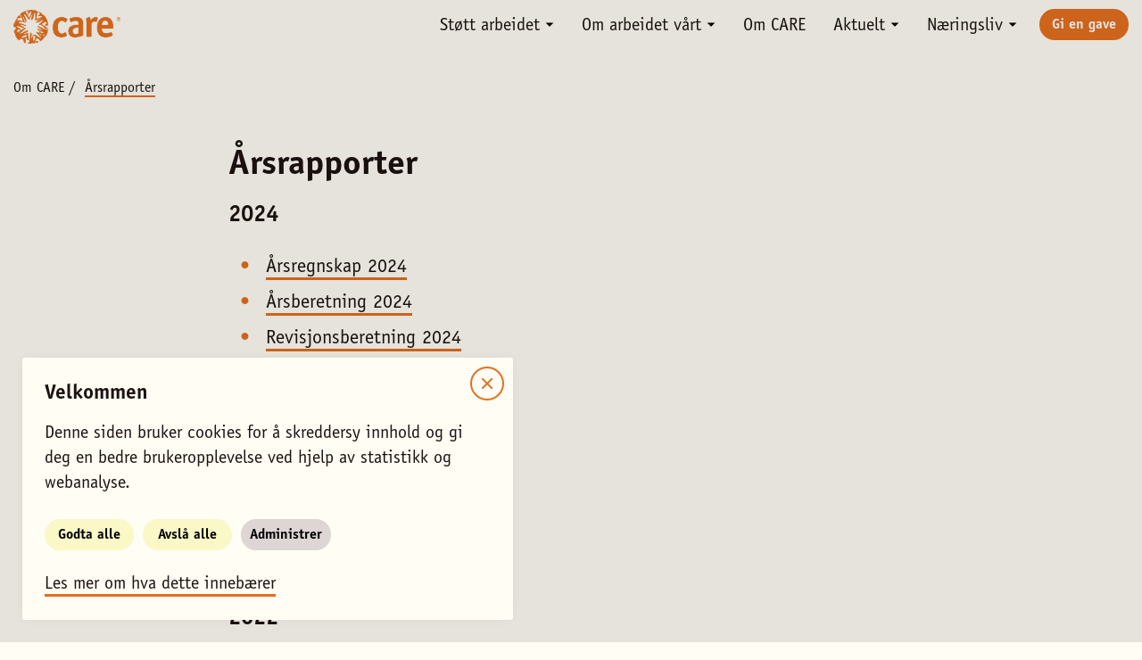

--- FILE ---
content_type: text/html; charset=UTF-8
request_url: https://care.no/om-care/arsrapporter
body_size: 9119
content:
<!doctype html>
<html lang="no">


<head>
  <script>
    // setup dataLayer
    window.dataLayer = window.dataLayer || [];
    function gtag(){dataLayer.push(arguments)};

    // Set default consent. Google Tag Manager will use gtag consent api when triggering tags.
    console.log('Set default consent:', {
      'ad_storage': "denied",
      'ad_user_data': "denied",
      'ad_personalization': "denied",
      'analytics_storage': "denied"
    });
    gtag('consent', 'default', {
      'ad_storage': "denied",
      'ad_user_data': "denied",
      'ad_personalization': "denied",
      'analytics_storage': "denied"
    });
    gtag('set', 'ads_data_redaction', true);
  </script>
	<meta charset="utf-8" />
  <meta name="viewport" content="width=device-width, initial-scale=1.0" />

    <link rel="shortcut icon" href="https://care.no//assets/favicon.ico" />

  <link rel="home" href="https://care.no/" />

	<link rel="stylesheet" href="/dist/main.dist.css?v=88">
  
  <script defer data-domain="care.no" data-api="/actions/plausible/plausible/event" src="/actions/plausible/plausible"></script>
  <script>window.plausible = window.plausible || function() { (window.plausible.q = window.plausible.q || []).push(arguments) }</script>

  <script>
    // Set cornerstone data for use in JS
    window.cornerstoneApiUrl = "https://crm.care.no/_graphql";
    window.cornerstoneCancelPageId = "569385";
    window.cornerstoneVippsId = "10398";
    window.cornerstoneFundraisingModuleId = "383824";
    window.cornerstonePaymentModuleId = "383823";
    window.cornerstonePeopleModuleId = "383820";
  </script>
<title>Årsrapporter - CARE</title>
<script>dataLayer = window.dataLayer || [];
(function(w,d,s,l,i){w[l]=w[l]||[];w[l].push({'gtm.start':
new Date().getTime(),event:'gtm.js'});var f=d.getElementsByTagName(s)[0],
j=d.createElement(s),dl=l!='dataLayer'?'&l='+l:'';j.async=true;j.src=
'https://www.googletagmanager.com/gtm.js?id='+i+dl;f.parentNode.insertBefore(j,f);
})(window,document,'script','dataLayer','GTM-N283CD');
</script><meta name="keywords" content="send, care, 1919">
<meta name="description" content="Årsrapporter fra CARE Norge.">
<meta name="referrer" content="no-referrer-when-downgrade">
<meta name="robots" content="all">
<meta content="59788325228" property="fb:profile_id">
<meta content="nb_NO" property="og:locale">
<meta content="CARE" property="og:site_name">
<meta content="website" property="og:type">
<meta content="https://care.no/om-care/arsrapporter" property="og:url">
<meta content="Årsrapporter" property="og:title">
<meta content="Årsrapporter fra CARE Norge." property="og:description">
<meta content="https://d3gaxtb1k6v5o1.cloudfront.net/annet/_1200x630_crop_center-center_82_none/Innsamlingskontrollen-hvit-alpha.png?v=1669152776" property="og:image">
<meta content="1200" property="og:image:width">
<meta content="630" property="og:image:height">
<meta content="CAREs logo" property="og:image:alt">
<meta content="https://www.instagram.com/carenorge/" property="og:see_also">
<meta content="https://www.youtube.com/user/CARENorway" property="og:see_also">
<meta content="https://no.wikipedia.org/wiki/CARE_Norge" property="og:see_also">
<meta content="https://www.facebook.com/CARENorge/" property="og:see_also">
<meta content="https://twitter.com/carenorge" property="og:see_also">
<meta name="twitter:card" content="summary_large_image">
<meta name="twitter:site" content="@CARENorge">
<meta name="twitter:creator" content="@CARENorge">
<meta name="twitter:title" content="Årsrapporter">
<meta name="twitter:description" content="Årsrapporter fra CARE Norge.">
<meta name="twitter:image" content="https://d3gaxtb1k6v5o1.cloudfront.net/annet/_800x418_crop_center-center_82_none/Innsamlingskontrollen-hvit-alpha.png?v=1669152777">
<meta name="twitter:image:width" content="800">
<meta name="twitter:image:height" content="418">
<meta name="twitter:image:alt" content="CAREs logo">
<link href="https://care.no/om-care/arsrapporter" rel="canonical">
<link href="https://care.no/" rel="home">
<link type="text/plain" href="https://care.no/humans.txt" rel="author"></head>

<body>
  <div id="consent-overlay"
	tabindex="-1"
	aria-hidden='true'
	role='alertdialog'
	aria-modal='true'
	aria-labelledby='consent-title'
	aria-describedby='consent-description'>
	<div id="consent-basic-container" class="">
		<div class="consent-modal">
			<button class="close-consent-overlay">
	     		<svg width="38" height="38" viewBox="0 0 38 38" fill="none" xmlns="http://www.w3.org/2000/svg">
    <path d="M19 37C28.9 37 37 28.9 37 19C37 9.1 28.9 1 19 1C9.1 1 1 9.1 1 19C1 28.9 9.1 37 19 37ZM13.906 24.094L24.094 13.906L13.906 24.094ZM24.094 24.094L13.906 13.906L24.094 24.094Z" fill="#FFFDF4"/>
    <path d="M13.906 24.094L24.094 13.906M24.094 24.094L13.906 13.906M19 37C28.9 37 37 28.9 37 19C37 9.1 28.9 1 19 1C9.1 1 1 9.1 1 19C1 28.9 9.1 37 19 37Z" stroke="#E4701E" stroke-width="2" stroke-linecap="round" stroke-linejoin="round"/>
</svg>	  		</button>
			<h3 id="consent-title" class="">Velkommen</h3>
							<div id="consent-description" class="">Denne siden bruker cookies for å skreddersy innhold og gi deg en bedre brukeropplevelse ved hjelp av statistikk og webanalyse.</div>
						<div class="consent-button-container">
				<button class="consent-allow-all button button--light button--small">Godta alle</button>
				<button class="consent-reject-all button button--light button--small">Avslå alle</button>
				<button id="consent-module-select-cookies" class="button button--mushroom">Administrer</button>
			</div>
							<a href="https://care.no/stott-arbeidet-vart/personvern" class="privacy-link">Les mer om hva dette innebærer</a>
					</div>
	</div>
	<div id="consent-advanced-container" class="">
		<div class="consent-modal-big">
			<button class="close-consent-overlay">
				<svg width="38" height="38" viewBox="0 0 38 38" fill="none" xmlns="http://www.w3.org/2000/svg">
    <path d="M19 37C28.9 37 37 28.9 37 19C37 9.1 28.9 1 19 1C9.1 1 1 9.1 1 19C1 28.9 9.1 37 19 37ZM13.906 24.094L24.094 13.906L13.906 24.094ZM24.094 24.094L13.906 13.906L24.094 24.094Z" fill="#FFFDF4"/>
    <path d="M13.906 24.094L24.094 13.906M24.094 24.094L13.906 13.906M19 37C28.9 37 37 28.9 37 19C37 9.1 28.9 1 19 1C9.1 1 1 9.1 1 19C1 28.9 9.1 37 19 37Z" stroke="#E4701E" stroke-width="2" stroke-linecap="round" stroke-linejoin="round"/>
</svg>			</button>
			<h3 class="">Dine data, dine valg</h3>
							<div class="">Denne siden bruker cookies for å skreddersy innhold og gi deg en bedre brukeropplevelse ved hjelp av statistikk og webanalyse. Du kan velge hvilke cookies du tillater oss å benytte. Funksjonelle cookies kan ikke fjernes, da disse er nødvendig for funksjonen av nettsiden. Du kan lese mer om hva dette innebærer i vår <a href="https://care.no/stott-arbeidet-vart/personvern" target="_blank" rel="noreferrer noopener">personvernserklæring/cookie policy</a>.</div>
			
			<ul class="consent-list">
				<li class="">
					<input type="checkbox"
						name="necessary"
						id="necessary"
						class="form-check-input"
						checked
						disabled
					/>
					<label class="" for="necessary">
						Nødvendige
					</label>
				</li>
				<li class="">
					<input type="checkbox"
						name="analytics"
						id="analytics"
						class="form-check-input"
					/>
					<label class="" for="analytics">
						Statistiske
					</label>
				</li>
				<li class="">
					<input type="checkbox"
						name="marketing"
						id="marketing"
						class="form-check-input"
					/>
					<label class="" for="marketing">
						Markedsføring
					</label>
				</li>
			</ul>

			<button class="consent-allow-selection button button--light button--small">Lagre</button>
		</div>
	</div>
</div>


      <div
    class="donor-form__modal"
    role="dialog"
    aria-modal="true"
    aria-labelledby="donor-form__title"
    aria-describedby="donor-form__description"
>
    <div class="wrapper wrapper--full-width">
        



    <section class="col-6 donor-form__container-outer  ">
                    <img class="donor-form__image" src="https://d3gaxtb1k6v5o1.cloudfront.net/kampanjer/Untitled-design-4.png?v=1740744182" srcset="https://d3gaxtb1k6v5o1.cloudfront.net/kampanjer/_640xAUTO_crop_center-center_none/Untitled-design-4.png?v=1740744203 640w, https://d3gaxtb1k6v5o1.cloudfront.net/kampanjer/_768xAUTO_crop_center-center_none/Untitled-design-4.png?v=1740744203 768w, https://d3gaxtb1k6v5o1.cloudfront.net/kampanjer/_1024xAUTO_crop_center-center_none/Untitled-design-4.png?v=1740744204 1024w, https://d3gaxtb1k6v5o1.cloudfront.net/kampanjer/_1280xAUTO_crop_center-center_none/Untitled-design-4.png?v=1740744202 1280w"  />
                
        <div
            data-cause-single="17651"
            data-cause-recurrent="17288"
            data-success-page-single="572241"
            data-success-page-recurrent="569377"
            class="donor-form__container "
        >
                            <button class="donor-modal__close" title="Lukk">
                    <svg width="38" height="38" viewBox="0 0 38 38" fill="none" xmlns="http://www.w3.org/2000/svg">
    <path d="M19 37C28.9 37 37 28.9 37 19C37 9.1 28.9 1 19 1C9.1 1 1 9.1 1 19C1 28.9 9.1 37 19 37ZM13.906 24.094L24.094 13.906L13.906 24.094ZM24.094 24.094L13.906 13.906L24.094 24.094Z" fill="#FFFDF4"/>
    <path d="M13.906 24.094L24.094 13.906M24.094 24.094L13.906 13.906M19 37C28.9 37 37 28.9 37 19C37 9.1 28.9 1 19 1C9.1 1 1 9.1 1 19C1 28.9 9.1 37 19 37Z" stroke="#E4701E" stroke-width="2" stroke-linecap="round" stroke-linejoin="round"/>
</svg>                </button>
                        <form method="post" class="donor-form__form donor-form__step-container active">
                                    <h2 id="donor-form__title">Bekjemp all urett mot kvinner!</h2>
                
                <div id="donor-form__description" class="donor-form__description"><p>Kvinner og jenter skal kunne bestemme over sin kropp og sitt liv, gå på skole og tjene egne penger, og være frie fra vold og overgrep. Bli med oss i kampen! </p></div>

                <div class="donor-form__recurring">
                    <input type="radio" name="recurrence" required value="MONTH" id="171676-recurring"  />
                    <label for="171676-recurring">
                        Hver måned
                    </label>

                    <input type="radio" name="recurrence" required value="NOT_RECURRENT" id="171676-single" checked="checked" />
                    <label for="171676-single">
                        Enkeltbidrag 
                    </label>
                </div>

                <div class="donor-form__amount ">
                    <div>
                                                <input
                            type="radio"
                            name="amount"
                            value="150"
                            id="171676-button1"
                            data-single="150"
                            data-recurring="150"
                        />
                        <label for="171676-button1">
                            150kr
                        </label>
                    </div>
                    <div class="donor-form__amount-item__wrapper">
                                                                        <input
                            type="radio"
                            name="amount"
                            value="200"
                            id="171676-button2"
                            checked="checked"  
                            data-single="200"
                            data-recurring="200"
                        />
                        <label for="171676-button2">
                            200kr 
                        </label>
                    </div>
                    <div>
                                                <input
                            type="radio"
                            name="amount"
                            value="250"
                            id="171676-button3"
                            data-single="250"
                            data-recurring="350"
                        />
                        <label for="171676-button3">
                            250kr 
                        </label>
                    </div>
                    <div>
                        <input type="number" name="amountCustom" value="" placeholder="Velg eget beløp" class="input rounded text-center" min="3" />
                    </div>
                </div>

                <div class="donor-form-button__container">
                    <button type="submit" data-type="vipps" data-service="vipps" class="button button--vipps"><span class="loading">Vennligst vent..</span><span class="default">Gi med <svg version="1.1" id="Layer_1" width="65" height="27" xmlns="http://www.w3.org/2000/svg" xmlns:xlink="http://www.w3.org/1999/xlink" x="0px" y="0px"
	 viewBox="0 0 163.5 66.1" style="enable-background:new 0 0 163.5 66.1;" xml:space="preserve">
<style type="text/css">
	.st0{fill:#FF5B24;}
	.st1{fill:#FFFFFF;}
	.st2{fill:none;}
</style>
<rect class="st0" width="163.5" height="66.1"/>
<path class="st1" d="M28,22l5.1,14.9l5-14.9H44l-8.8,22.1h-4.4L22,22H28z"/>
<path class="st2" d="M141.4,38.1l14.9-5.1l-14.9-5v-6l22.1,8.8v4.4L141.4,44V38.1z"/>
<path class="st2" d="M28,44l5.1,14.9l5-14.9H44l-8.8,22.1h-4.4L22,44H28z"/>
<path class="st2" d="M38.1,22.1L33,7.2l-5,14.9h-6L30.9,0h4.4l8.8,22.1H38.1z"/>
<path class="st2" d="M22.1,28L7.2,33.1l14.9,5.1v5.9L0,35.3v-4.4L22.1,22V28z"/>
<path class="st1" d="M57.3,40.6c3.7,0,5.8-1.8,7.8-4.4c1.1-1.4,2.5-1.7,3.5-0.9s1.1,2.3,0,3.7c-2.9,3.8-6.6,6.1-11.3,6.1
	c-5.1,0-9.6-2.8-12.7-7.7c-0.9-1.3-0.7-2.7,0.3-3.4s2.5-0.4,3.4,1C50.5,38.3,53.5,40.6,57.3,40.6z M64.2,28.3c0,1.8-1.4,3-3,3
	s-3-1.2-3-3s1.4-3,3-3C62.8,25.3,64.2,26.6,64.2,28.3z"/>
<path class="st1" d="M78.3,22v3c1.5-2.1,3.8-3.6,7.2-3.6c4.3,0,9.3,3.6,9.3,11.3c0,8.1-4.8,12-9.8,12c-2.6,0-5-1-6.8-3.5v10.6h-5.4
	V22H78.3z M78.3,33c0,4.5,2.6,6.9,5.5,6.9c2.8,0,5.6-2.2,5.6-6.9c0-4.6-2.8-6.8-5.6-6.8C81,26.2,78.3,28.3,78.3,33z"/>
<path class="st1" d="M104.3,22v3c1.5-2.1,3.8-3.6,7.2-3.6c4.3,0,9.3,3.6,9.3,11.3c0,8.1-4.8,12-9.8,12c-2.6,0-5-1-6.8-3.5v10.6h-5.4
	V22H104.3z M104.3,33c0,4.5,2.6,6.9,5.5,6.9c2.8,0,5.6-2.2,5.6-6.9c0-4.6-2.8-6.8-5.6-6.8C106.9,26.2,104.3,28.3,104.3,33z"/>
<path class="st1" d="M132.3,21.4c4.5,0,7.7,2.1,9.1,7.3l-4.9,0.8c-0.1-2.6-1.7-3.5-4.1-3.5c-1.8,0-3.2,0.8-3.2,2.1
	c0,1,0.7,2,2.8,2.4l3.7,0.7c3.6,0.7,5.6,3.1,5.6,6.3c0,4.8-4.3,7.2-8.4,7.2c-4.3,0-9.1-2.2-9.8-7.6l4.9-0.8c0.3,2.8,2,3.8,4.8,3.8
	c2.1,0,3.5-0.8,3.5-2.1c0-1.2-0.7-2.1-3-2.5l-3.4-0.6c-3.6-0.7-5.8-3.2-5.8-6.4C124.2,23.5,128.7,21.4,132.3,21.4z"/>
</svg>
</span></button>
                                                        </div>
                <p class="donor-form__feedback"></p>
                <p class="donor-form__manual">Eller bruk kontonummer: 8200 01 40046</p>
                <div>
                    <a href="https://care.no/naeringsliv" class="donor-form__link">Bedrift?</a>
                </div>
            </form>
            <form method="post" class="donor-form__form-information donor-form__step-container">
                <h2>Din informasjon</h2>
                <input name="name" type="text" required placeholder="Navn*" class="input" />
                <input name="phone" type="tel" maxlength="8" required="" placeholder="Mobil (8 sifre)*" class="input">
                <input name="email" type="email" required placeholder="E-post*" class="input" />
                <div role="tooltip" class="tooltip">
    <button aria-hidden="true" type="button" class="tooltip-anchor" aria-hidden="true">
        <svg width="14" height="14" viewBox="0 0 14 14" fill="none" xmlns="http://www.w3.org/2000/svg">
            <path d="M6.9985 13C10.2977 13 12.997 10.3 12.997 7C12.997 3.7 10.2977 1 6.9985 1C3.69932 1 1 3.7 1 7C1 10.3 3.69932 13 6.9985 13ZM6.9985 4.6V7.6Z" fill="#EDEDED"/>
            <path d="M6.9985 4.6V7.6M6.9985 13C10.2977 13 12.997 10.3 12.997 7C12.997 3.7 10.2977 1 6.9985 1C3.69932 1 1 3.7 1 7C1 10.3 3.69932 13 6.9985 13Z" stroke="black" stroke-linecap="round" stroke-linejoin="round"/>
        </svg>
    </button>
    <span class="tip">Fyll inn ditt fødselsnummer for å få skattefradag</span>
</div>                <input name="ssn" type="text" placeholder="Fødselsnummer for skattefradag (11 sifre)" class="input" />

                <p class="donor-form__form-information-text">Du blir belastet <span class="donor-form__form-information-amount-indicator">150</span> kroner hver måned via AvtaleGiro. Du kan avslutte når du vil.</p>

                <div class="donor-form-button__container">
                    <button type="submit" class="button button--orange button--xsmall"><span class="loading">Vennligst vent..</span><span class="default">Aktiver AvtaleGiro</span></button>
                </div>
                <p class="donor-form__feedback"></p>
                <button type="button" class="donor-form-button__back avtalegiro"><span>&#8592</span>Tilbake</button>
            </form>
            <form method="post" class="donor-form__form-stripe donor-form__step-container">
                <h2>Din kortinformasjon</h2>
                <p class="donor-form__form-information-text">Fyll ut din kortinformasjon for å fullføre.</p>

                <div class="stripe-card-element"></div>

                <div class="donor-form-button__container">
                    <button type="submit" class="button button--orange button--xsmall"><span class="loading">Vennligst vent..</span><span class="default">Gi nå</span></button>
                </div>
                <p class="donor-form__feedback"></p>
                <button type="button" class="donor-form-button__back stripe"><span>&#8592</span>Tilbake</button>
            </form>
        </div>

        
            </section>
    </div>
</div>    
      
<header class="header-wrapper">
  <div class="header">
    <a title="Hjem" class="header__logo-link" href="/">
      <img class="header__logo" src=https://d3gaxtb1k6v5o1.cloudfront.net/cares-arbeid/CARE-HORIZ-logo-SOLID.png?v=1579079004 alt="Care logo">
    </a>
    <nav class="header__nav">
      <ul class="navigation">
                            
          
                                                                                                                                                                                                                                                                                              

          <li aria-expanded="false" aria-controls="sub-navigation-0" class="navigation__item sub-navigation-items">
            <span class="navigation__link--container">
                              <button class="sub-navigation__button navigation__link mobile-only " aria-expanded="false" aria-controls="sub-navigation-0">
                                    Støtt arbeidet
                </button>
                            <a class="navigation__link desktop-only " href="https://care.no/stott-arbeidet-vart">
                                Støtt arbeidet
              </a>
                              <button class="sub-navigation__arrow" aria-expanded="false" aria-controls="sub-navigation-0">
                  <svg width="10" height="5" viewBox="0 0 10 5" fill="none" xmlns="http://www.w3.org/2000/svg">
                    <path d="M5 5L0.669873 0.5L9.33013 0.500001L5 5Z" fill="black"/>
                  </svg>
                </button>
                          </span>
                          <ul class="sub-navigation" id="sub-navigation-0">
                <li class="sub-navigation__item mobile-only">
                                    <a class="sub-navigation__link " href="https://care.no/stott-arbeidet-vart">Støtt arbeidet</a>
                </li>
                                                    <li class="sub-navigation__item">
                    <a class="sub-navigation__link " href="https://care.no/stott-arbeidet-vart/fg">Bli fast giver</a>
                  </li>
                                                    <li class="sub-navigation__item">
                    <a class="sub-navigation__link " href="https://care.no/stott-arbeidet-vart/bidra-nodhjelp">Støtt vårt nødhjelpsarbeid</a>
                  </li>
                                                    <li class="sub-navigation__item">
                    <a class="sub-navigation__link " href="https://care.no/stott-arbeidet-vart/anledningsgave-gave-med-mening">Anledningsgaver</a>
                  </li>
                                                    <li class="sub-navigation__item">
                    <a class="sub-navigation__link " href="https://care.no/stott-arbeidet-vart/arv-testamentariske-gaver-veldedig-formal">Arv og testamentariske gaver</a>
                  </li>
                                                    <li class="sub-navigation__item">
                    <a class="sub-navigation__link " href="https://care.no/stott-arbeidet-vart/minnegave-veldedig-formal">Minnegaver</a>
                  </li>
                              </ul>
                      </li>
                            
          
                                                                                                                                                                                                                                                      

          <li aria-expanded="false" aria-controls="sub-navigation-1" class="navigation__item sub-navigation-items">
            <span class="navigation__link--container">
                              <button class="sub-navigation__button navigation__link mobile-only " aria-expanded="false" aria-controls="sub-navigation-1">
                                    Om arbeidet vårt
                </button>
                            <a class="navigation__link desktop-only " href="https://care.no/om-arbeidet-vart">
                                Om arbeidet vårt
              </a>
                              <button class="sub-navigation__arrow" aria-expanded="false" aria-controls="sub-navigation-1">
                  <svg width="10" height="5" viewBox="0 0 10 5" fill="none" xmlns="http://www.w3.org/2000/svg">
                    <path d="M5 5L0.669873 0.5L9.33013 0.500001L5 5Z" fill="black"/>
                  </svg>
                </button>
                          </span>
                          <ul class="sub-navigation" id="sub-navigation-1">
                <li class="sub-navigation__item mobile-only">
                                    <a class="sub-navigation__link " href="https://care.no/om-arbeidet-vart">Om arbeidet vårt</a>
                </li>
                                                    <li class="sub-navigation__item">
                    <a class="sub-navigation__link " href="https://care.no/om-arbeidet-vart/hvorfor-kvinner">Hvorfor vi jobber med kvinner</a>
                  </li>
                                                    <li class="sub-navigation__item">
                    <a class="sub-navigation__link " href="https://care.no/om-arbeidet-vart">Hvordan vi jobber med kvinner</a>
                  </li>
                                                    <li class="sub-navigation__item">
                    <a class="sub-navigation__link " href="https://care.no/land-vi-jobber-i/land">Land vi jobber i</a>
                  </li>
                                                    <li class="sub-navigation__item">
                    <a class="sub-navigation__link " href="https://care.no/om-arbeidet-vart/resultater-og-effekter">Resultater og effekter</a>
                  </li>
                              </ul>
                      </li>
                            
          
                                                    

          <li  class="navigation__item ">
            <span class="navigation__link--container">
                            <a class="navigation__link  " href="https://care.no/om-care">
                                Om CARE
              </a>
                          </span>
                      </li>
                            
          
                                                                                                                                                                                                                                                      

          <li aria-expanded="false" aria-controls="sub-navigation-3" class="navigation__item sub-navigation-items">
            <span class="navigation__link--container">
                              <button class="sub-navigation__button navigation__link mobile-only " aria-expanded="false" aria-controls="sub-navigation-3">
                                    Aktuelt
                </button>
                            <a class="navigation__link desktop-only " href="https://care.no/artikler/aktuelt-oversikt">
                                Aktuelt
              </a>
                              <button class="sub-navigation__arrow" aria-expanded="false" aria-controls="sub-navigation-3">
                  <svg width="10" height="5" viewBox="0 0 10 5" fill="none" xmlns="http://www.w3.org/2000/svg">
                    <path d="M5 5L0.669873 0.5L9.33013 0.500001L5 5Z" fill="black"/>
                  </svg>
                </button>
                          </span>
                          <ul class="sub-navigation" id="sub-navigation-3">
                <li class="sub-navigation__item mobile-only">
                                    <a class="sub-navigation__link " href="https://care.no/artikler/aktuelt-oversikt">Aktuelt</a>
                </li>
                                                    <li class="sub-navigation__item">
                    <a class="sub-navigation__link " href="https://care.no/historier">Historier</a>
                  </li>
                                                    <li class="sub-navigation__item">
                    <a class="sub-navigation__link " href="https://care.no/aktuelt">Nyheter</a>
                  </li>
                                                    <li class="sub-navigation__item">
                    <a class="sub-navigation__link " href="https://care.no/care-mener">CARE mener</a>
                  </li>
                                                    <li class="sub-navigation__item">
                    <a class="sub-navigation__link " href="https://care.no/care-talks">Arrangementer</a>
                  </li>
                              </ul>
                      </li>
                            
          
                                                                                                                                                                                                                                                      

          <li aria-expanded="false" aria-controls="sub-navigation-4" class="navigation__item sub-navigation-items">
            <span class="navigation__link--container">
                              <button class="sub-navigation__button navigation__link mobile-only " aria-expanded="false" aria-controls="sub-navigation-4">
                                    Næringsliv
                </button>
                            <a class="navigation__link desktop-only " href="https://care.no/naeringsliv">
                                Næringsliv
              </a>
                              <button class="sub-navigation__arrow" aria-expanded="false" aria-controls="sub-navigation-4">
                  <svg width="10" height="5" viewBox="0 0 10 5" fill="none" xmlns="http://www.w3.org/2000/svg">
                    <path d="M5 5L0.669873 0.5L9.33013 0.500001L5 5Z" fill="black"/>
                  </svg>
                </button>
                          </span>
                          <ul class="sub-navigation" id="sub-navigation-4">
                <li class="sub-navigation__item mobile-only">
                                    <a class="sub-navigation__link " href="https://care.no/naeringsliv">Næringsliv</a>
                </li>
                                                    <li class="sub-navigation__item">
                    <a class="sub-navigation__link " href="https://care.no/naeringsliv/bli-naeringslivspartner">Bli næringslivspartner</a>
                  </li>
                                                    <li class="sub-navigation__item">
                    <a class="sub-navigation__link " href="https://care.no/naeringsliv/vaer-en-stoettespiller">Bli støttespiller</a>
                  </li>
                                                    <li class="sub-navigation__item">
                    <a class="sub-navigation__link " href="https://care.no/naeringsliv/gi-nodhjelp">Gi nødhjelp</a>
                  </li>
                                                    <li class="sub-navigation__item">
                    <a class="sub-navigation__link " href="https://care.no/naeringsliv/sjekkliste-for-likestilling-i-verdikjeden">Sjekkliste for likestilling i verdikjeden</a>
                  </li>
                              </ul>
                      </li>
        
        <li class="navigation__item navigation__item--mobile-only">
          <form class="search-wrap" action="/sok">
            <input class="search" type="text" name="q" placeholder="Søk"/>
            <input class="search-icon-submit" type="submit" value="" >
            <span class="search-icon-wrap">
              <img class="search-icon" src="/assets/search-icon.png" alt="Search icon" />
            </span>
          </form>
        </li>
        
                  <li class="navigation__item navigation__item--mobile-only">
            <h2>Gi støtte nå</h2>
            <p> Send SMS med CARE til 1919 og gi 250 kr</p>
          </li>
              </ul>
      
      <button id="donor-modal__trigger" aria-label="Åpne giverskjema modal" class="button button--orange">Gi en gave</button>
      <div id="burgerMenu" class="burger-menu">
        <div class="burger-menu-box">
          <div class="burger-menu-inner"></div>
        </div>
      </div>
    </nav>
  </div>
</header>
<div class="header-wrapper--adjust-height"></div>
  
  <main id="top">
    <div class="wrapper wrapper--full-width margin-bottom--none">
  <ul class="breadcrumbs">

        <li><a href="https://care.no/om-care">Om CARE</a> /</li>
    
    <li>
      <span class="breadcrumbs--current">
        Årsrapporter
      </span>
    </li>
  </ul>
</div>
    
<article class="article wrapper wrapper--full-width">

  

  <div class="wrapper wrapper--medium-width">
    <div class="grid grid--center-content">

      <div class="col-4">
        <h1>Årsrapporter</h1>

                
      </div>

      

      

	
							<div class="col-4 content-blocks__headline  lightPurple">
				<h2>2024</h2>
			</div>
		

				
				
				

				

				

				
		

				

				
				
				
				
				
		
		
		
		
		
		
			
				

				
				
				

				

							<div class="col-4">
				<ul>
											<li>
							<span>
								<a title="Last ned Årsregnskap 2024" href="https://d3gaxtb1k6v5o1.cloudfront.net/annet/Årsregnskap-2024.pdf?v=1752498113" target="_blank">Årsregnskap 2024</a>
							</span>
						</li>
											<li>
							<span>
								<a title="Last ned Årsberetning 2024" href="https://d3gaxtb1k6v5o1.cloudfront.net/annet/Årsberetning-2024.pdf?v=1752498094" target="_blank">Årsberetning 2024</a>
							</span>
						</li>
											<li>
							<span>
								<a title="Last ned Revisjonsberetning 2024" href="https://d3gaxtb1k6v5o1.cloudfront.net/annet/Revisjonsberetning-2024.pdf?v=1752497774" target="_blank">Revisjonsberetning 2024</a>
							</span>
						</li>
											<li>
							<span>
								<a title="Last ned Aktivitetsrapport 2024" href="https://d3gaxtb1k6v5o1.cloudfront.net/cares-arbeid/Aktivitetsrapport-2024.pdf?v=1765361191" target="_blank">Aktivitetsrapport 2024</a>
							</span>
						</li>
									</ul>
			</div>
		

				
		

				

				
				
				
				
				
		
		
		
		
		
		
			
							<div class="col-4 content-blocks__headline  lightPurple">
				<h2>2023</h2>
			</div>
		

				
				
				

				

				

				
		

				

				
				
				
				
				
		
		
		
		
		
		
			
				

				
				
				

				

							<div class="col-4">
				<ul>
											<li>
							<span>
								<a title="Last ned Årsregnskap 2023" href="https://d3gaxtb1k6v5o1.cloudfront.net/aktuelt/Årsregnskap-2023.pdf?v=1716280746" target="_blank">Årsregnskap 2023</a>
							</span>
						</li>
											<li>
							<span>
								<a title="Last ned Årsberetning 2023" href="https://d3gaxtb1k6v5o1.cloudfront.net/aktuelt/Årsberetning-2023.pdf?v=1716280735" target="_blank">Årsberetning 2023</a>
							</span>
						</li>
											<li>
							<span>
								<a title="Last ned Revisjonsberetning 2023" href="https://d3gaxtb1k6v5o1.cloudfront.net/aktuelt/Revisjonsberetning-2023_2024-05-21-083916_kqyr.pdf?v=1716280756" target="_blank">Revisjonsberetning 2023</a>
							</span>
						</li>
											<li>
							<span>
								<a title="Last ned Aktivitetsrapport 2023" href="https://d3gaxtb1k6v5o1.cloudfront.net/aktuelt/CARE_Aktivitetsrapport-2023-compressed.pdf?v=1761221069" target="_blank">Aktivitetsrapport 2023</a>
							</span>
						</li>
									</ul>
			</div>
		

				
		

				

				
				
				
				
				
		
		
		
		
		
		
			
							<div class="col-4 content-blocks__headline  lightPurple">
				<h2>2022</h2>
			</div>
		

				
				
				

				

				

				
		

				

				
				
				
				
				
		
		
		
		
		
		
			
				

				
				
				

				

							<div class="col-4">
				<ul>
											<li>
							<span>
								<a title="Last ned Årsregnskap 2022" href="https://d3gaxtb1k6v5o1.cloudfront.net/cares-arbeid/Årsregnskap_2022.pdf?v=1683100621" target="_blank">Årsregnskap 2022</a>
							</span>
						</li>
											<li>
							<span>
								<a title="Last ned Årsberetning 2022" href="https://d3gaxtb1k6v5o1.cloudfront.net/cares-arbeid/Årsberetning_2022.pdf?v=1683100639" target="_blank">Årsberetning 2022</a>
							</span>
						</li>
											<li>
							<span>
								<a title="Last ned Revisjonsberetning 2022" href="https://d3gaxtb1k6v5o1.cloudfront.net/aktuelt/Revisjonsberetning-2022.pdf?v=1715682538" target="_blank">Revisjonsberetning 2022</a>
							</span>
						</li>
											<li>
							<span>
								<a title="Last ned Aktivitetsrapport 2022" href="https://d3gaxtb1k6v5o1.cloudfront.net/aktuelt/Aktivitetsrapport-2022.pdf?v=1715682643" target="_blank">Aktivitetsrapport 2022</a>
							</span>
						</li>
									</ul>
			</div>
		

				
		

				

				
				
				
				
				
		
		
		
		
		
		
			
							<div class="col-4 content-blocks__headline  lightPurple">
				<h2>2021</h2>
			</div>
		

				
				
				

				

				

				
		

				

				
				
				
				
				
		
		
		
		
		
		
			
				

				
				
				

				

							<div class="col-4">
				<ul>
											<li>
							<span>
								<a title="Last ned Årsregnskap 2021" href="https://d3gaxtb1k6v5o1.cloudfront.net/annet/Dokumenter/CARE-Norge-arsregnskap-2021-ID-54293.pdf?v=1669156308" target="_blank">Årsregnskap 2021</a>
							</span>
						</li>
											<li>
							<span>
								<a title="Last ned Årsberetning 2021" href="https://d3gaxtb1k6v5o1.cloudfront.net/annet/Dokumenter/CARE-Norge-arsberetning-2021-ID-54294.pdf?v=1669156289" target="_blank">Årsberetning 2021</a>
							</span>
						</li>
											<li>
							<span>
								<a title="Last ned Revisjonsberetning 2021" href="https://d3gaxtb1k6v5o1.cloudfront.net/annet/Dokumenter/CARE-Norge-revisjonsberetning-2021-ID-54377.pdf?v=1651564527" target="_blank">Revisjonsberetning 2021</a>
							</span>
						</li>
											<li>
							<span>
								<a title="Last ned Aktivitetsrapport 2021" href="https://d3gaxtb1k6v5o1.cloudfront.net/aktuelt/Aktivitetsrapport-2021.pdf?v=1669276954" target="_blank">Aktivitetsrapport 2021</a>
							</span>
						</li>
									</ul>
			</div>
		

				
		

				

				
				
				
				
				
		
		
		
		
		
		
			
							<div class="col-4 content-blocks__headline  lightPurple">
				<h2>2020</h2>
			</div>
		

				
				
				

				

				

				
		

				

				
				
				
				
				
		
		
		
		
		
		
			
				

				
				
				

				

							<div class="col-4">
				<ul>
											<li>
							<span>
								<a title="Last ned Årsregnskap 2020*" href="https://d3gaxtb1k6v5o1.cloudfront.net/annet/Dokumenter/arsregnskap-2020.pdf?v=1669156360" target="_blank">Årsregnskap 2020*</a>
							</span>
						</li>
											<li>
							<span>
								<a title="Last ned Årsberetning 2020" href="https://d3gaxtb1k6v5o1.cloudfront.net/annet/Dokumenter/arsberetning-2020.pdf?v=1669156336" target="_blank">Årsberetning 2020</a>
							</span>
						</li>
											<li>
							<span>
								<a title="Last ned Revisjonsberetning 2020" href="https://d3gaxtb1k6v5o1.cloudfront.net/annet/Dokumenter/Revisjonsberetning-2020.pdf?v=1623316114" target="_blank">Revisjonsberetning 2020</a>
							</span>
						</li>
									</ul>
			</div>
		

				
		

				

				
				
				
				
				
		
		
		
		
		
		
			
				

							<div class="col-4 content-blocks__text-content  lightPurple">
				<a href="https://care.no/artikler/vi-gjor-oppmerksom-pa-feil-i-note-6-i-pdfen-til-arsregnskapet-2020-se-vedlagt-bilde-for-korrigert-tabell">*Merknad til årsregnskapet 2020</a>
							</div>
		
				
				

				

				

				
		

				

				
				
				
				
				
		
		
		
		
		
		
			
							<div class="col-4 content-blocks__headline  lightPurple">
				<h2>2019</h2>
			</div>
		

				
				
				

				

				

				
		

				

				
				
				
				
				
		
		
		
		
		
		
			
				

				
				
				

				

							<div class="col-4">
				<ul>
											<li>
							<span>
								<a title="Last ned Årsregnskap 2019" href="https://d3gaxtb1k6v5o1.cloudfront.net/annet/Dokumenter/arsregnskap-2019-ID-43781.pdf?v=1669156809" target="_blank">Årsregnskap 2019</a>
							</span>
						</li>
											<li>
							<span>
								<a title="Last ned Årsberetning 2019" href="https://d3gaxtb1k6v5o1.cloudfront.net/annet/Dokumenter/arsberetning-2019.pdf?v=1669156787" target="_blank">Årsberetning 2019</a>
							</span>
						</li>
											<li>
							<span>
								<a title="Last ned Revisjonsberetning 2019" href="https://d3gaxtb1k6v5o1.cloudfront.net/annet/Dokumenter/Revisjonsberetning-2019-ID-43882.pdf?v=1591177257" target="_blank">Revisjonsberetning 2019</a>
							</span>
						</li>
									</ul>
			</div>
		

				
		

				

				
				
				
				
				
		
		
		
		
		
		
			
							<div class="col-4 content-blocks__headline  lightPurple">
				<h2>2018</h2>
			</div>
		

				
				
				

				

				

				
		

				

				
				
				
				
				
		
		
		
		
		
		
			
				

				
				
				

				

							<div class="col-4">
				<ul>
											<li>
							<span>
								<a title="Last ned Årsregnskap 2018" href="https://d3gaxtb1k6v5o1.cloudfront.net/annet/Dokumenter/arsregnskap-2018.pdf?v=1669156874" target="_blank">Årsregnskap 2018</a>
							</span>
						</li>
											<li>
							<span>
								<a title="Last ned Årsberetning 2018" href="https://d3gaxtb1k6v5o1.cloudfront.net/annet/Dokumenter/arsberetning-2018.pdf?v=1669156949" target="_blank">Årsberetning 2018</a>
							</span>
						</li>
											<li>
							<span>
								<a title="Last ned Revisjonsberetning 2018" href="https://d3gaxtb1k6v5o1.cloudfront.net/annet/Dokumenter/Revisjonsberetning-2018.pdf?v=1579250581" target="_blank">Revisjonsberetning 2018</a>
							</span>
						</li>
									</ul>
			</div>
		

				
		

				

				
				
				
				
				
		
		
		
		
		
		
			
							<div class="col-4 content-blocks__headline  lightPurple">
				<h2>2017</h2>
			</div>
		

				
				
				

				

				

				
		

				

				
				
				
				
				
		
		
		
		
		
		
			
				

				
				
				

				

							<div class="col-4">
				<ul>
											<li>
							<span>
								<a title="Last ned Årsregnskap 2017" href="https://d3gaxtb1k6v5o1.cloudfront.net/annet/Dokumenter/arsregnskap-2017.pdf?v=1669156902" target="_blank">Årsregnskap 2017</a>
							</span>
						</li>
											<li>
							<span>
								<a title="Last ned Årsberetning 2017" href="https://d3gaxtb1k6v5o1.cloudfront.net/annet/Dokumenter/arsberetning-2017.pdf?v=1669156971" target="_blank">Årsberetning 2017</a>
							</span>
						</li>
											<li>
							<span>
								<a title="Last ned Revisjonsberetning 2017" href="https://d3gaxtb1k6v5o1.cloudfront.net/annet/Dokumenter/Revisjonsberetning-2017.pdf?v=1579608311" target="_blank">Revisjonsberetning 2017</a>
							</span>
						</li>
									</ul>
			</div>
		

				
		

				

				
				
				
				
				
		
		
		
		
		
		
			
							<div class="col-4 content-blocks__headline  lightPurple">
				<h2>2016</h2>
			</div>
		

				
				
				

				

				

				
		

				

				
				
				
				
				
		
		
		
		
		
		
			
				

				
				
				

				

							<div class="col-4">
				<ul>
											<li>
							<span>
								<a title="Last ned Årsregnskap 2016" href="https://d3gaxtb1k6v5o1.cloudfront.net/annet/Dokumenter/arsregnskap-2016.pdf?v=1669156926" target="_blank">Årsregnskap 2016</a>
							</span>
						</li>
											<li>
							<span>
								<a title="Last ned Årsberetning 2016" href="https://d3gaxtb1k6v5o1.cloudfront.net/annet/Dokumenter/arsberetning-2016.pdf?v=1669157000" target="_blank">Årsberetning 2016</a>
							</span>
						</li>
											<li>
							<span>
								<a title="Last ned Revisjonsberetning 2016" href="https://d3gaxtb1k6v5o1.cloudfront.net/annet/Dokumenter/Revisjonsberetning-2016.pdf?v=1579608310" target="_blank">Revisjonsberetning 2016</a>
							</span>
						</li>
									</ul>
			</div>
		

				
		

				

				
				
				
				
				
		
		
		
		
		
		
			    </div>
  </div>
</article>

  



  
  </main>

      
<footer class="footer-wrapper">
  <div class="footer">

    <div class="footer__column">
      <div class="flex-col col-justify-flex-start margin--small">

                <h2 class="padding-left--small">Støtt vårt arbeid</h2>
        
                <div class="footer__text padding--small">
          <p>Du kan bekjempe fattigdom gjennom å støtte kvinners kamp for likestilling. Når kvinner blir hørt, blir samfunnet mer bærekraftig.</p>
<p><br /><a href="https://care.no/stott-arbeidet-vart/personvern">Personvern</a></p>
<p><a href="https://care.no/stott-arbeidet-vart/vilkar">Vilkår</a></p>
<p><a href="https://min.care.no/minside">Min side</a><br /></p>
        </div>
              </div>

      <div class="flex-col col-justify-flex-start margin--small">
        <div class="padding--small padding-top--none">
          <form class="search-wrap" action="/sok">
            <input class="search" type="text" name="q" placeholder="Søk" autocomplete="off"/>
            <input class="search-icon-submit" type="submit" value="" >
            <span class="search-icon-wrap">
              <img class="search-icon" src="/assets/search-icon.png" alt="Search icon" />
            </span>
          </form>
        </div>
                                                                                          <div class="padding--small">
            <a title="https://www.innsamlingskontrollen.no/organisasjoner/care-norge/" class="footer__logo-link" href="https://www.innsamlingskontrollen.no/organisasjoner/care-norge/" target="_blank">
              <img class="footer__logo" src=https://d3gaxtb1k6v5o1.cloudfront.net/annet/Innsamlingskontrollen-hvit-alpha.png?v=1583934205 alt="Logoen til innsamlingskontrollen. Under står det godkjent"/>
            </a>
          </div>
          

      </div>       
    </div>

    <div class="footer__column">
      <div class="flex-col col-justify-center margin--small">

        <h2 class="padding-left--small">Kontakt</h2>

                <div class="padding--small">
          <strong>Telefonnummer</strong> <br />
          22 99 26 00
        </div>
        
                <div class="padding--small">
          <strong>E-post</strong> <br />
          care@care.no
        </div>
        
                <div class="padding--small">
          <strong>Besøksadresse</strong> 
          <p>
            Prinsens gate 18, 0152 Oslo
          </p>
        </div>
        
                <div class="padding--small">
          <strong>Organisasjonsnummer</strong> <br />
          995 722 186
        </div>
        
                <nav class="padding--small padding-top--xlarge">
          <ul>
                        <li>
              <span class="footer__link-wrap">
                <a title="Presseinformasjon" class="footer__link" href="https://care.no/om-care/presse">Presseinformasjon</a>
              </span>
            </li>
                      </ul>
        </nav>
        
      </div>
    </div>

    <div class="footer__column">
      <div class="flex-col col-justify-flex-end margin--small">

                <h2 class="padding-left--small">Kontoinfo</h2>

                <div class="padding--small">

                      <strong>Innsamlingskonto</strong> <br />
          
                      8200 01 40046
          
        </div>
                <div class="padding--small">

                      <strong>Nødhjelpskonto</strong> <br />
          
                      1644 10 50082
          
        </div>
                <div class="padding--small">

                      <strong>Vipps</strong> <br />
          
                      2468
          
        </div>
                <div class="padding--small">

                      <strong>SMS (250 kroner)</strong> <br />
          
                      Send &quot;CARE&quot; til 1919
          
        </div>
         
              
        <nav class="padding--small padding-top--xlarge">
          <ul>
            <li>
              <span class="footer__link-wrap">
                <a title="Meld meg på nyhetsbrevet" class="footer__link" href="https://min.care.no/nyhetsbrev">Meld meg på nyhetsbrevet</a>
              </span>
            </li>
            <li>
              <span class="footer__link-wrap">
                <button class="footer__link" id="update-cookie-consent-preferences">Endre personverninnstillinger</button>
              </span>
            </li>
            
            <li>
              <span class="footer__link-wrap">
                <a title="View english site" class="footer__link" href="/en">View English site</a>
              </span>
            </li>
          </ul>
        </nav>
              

      </div>
    </div>

  </div>
</footer>
  
  
	<script src="/dist/main.dist.js?v=88"></script>
<script type="application/ld+json">{"@context":"http://schema.org","@graph":[{"@type":"NGO","description":"Årsrapporter fra CARE Norge.","mainEntityOfPage":"https://care.no/om-care/arsrapporter","name":"Årsrapporter","url":"https://care.no/om-care/arsrapporter"},{"@id":"https://care.no#identity","@type":"NGO","address":{"@type":"PostalAddress","addressCountry":"Norway","addressLocality":"Oslo","addressRegion":"Oslo","postalCode":"0152","streetAddress":"Prinsens gate 18"},"alternateName":"CARE","description":"CARE er en global bistandsorganisasjon som jobber for kvinners rettigheter og likestilling. CARE jobber for at fattige kvinner i noen av verdens mest sårbare områder skal få tjene sine egne penger, bestemme over egen kropp og gjøre sin stemme hørt i samfunnet. \nI samfunn der halvparten av menneskene hindres i å delta, mister man halvparten av mulighetene. Å løfte kvinnene har vist seg å være den mest effektive måten å redusere fattigdom på. Derfor jobber CARE aller mest med kvinner – fordi det hjelper hele samfunnet vi lever i.","email":"care@care.no","image":{"@type":"ImageObject","height":"1352","url":"https://s3.eu-west-1.amazonaws.com/care-netlife/CARElogo.jpg","width":"1653"},"name":"CARE Norge","sameAs":["https://twitter.com/carenorge","https://www.facebook.com/CARENorge/","https://no.wikipedia.org/wiki/CARE_Norge","https://www.youtube.com/user/CARENorway","https://www.instagram.com/carenorge/"],"telephone":"+47 22 99 26 00","url":"https://care.no"},{"@id":"https://www.netlife.com#creator","@type":"Corporation","address":{"@type":"PostalAddress","addressCountry":"Norway","addressLocality":"Oslo","addressRegion":"Oslo","postalCode":"0181","streetAddress":"Youngstorget 3"},"alternateName":"Netlife","email":"design@netlife.com","name":"Netlife Design","telephone":"22424642","url":"https://www.netlife.com"},{"@type":"BreadcrumbList","description":"Breadcrumbs list","itemListElement":[{"@type":"ListItem","item":"https://care.no/","name":"Forside","position":1},{"@type":"ListItem","item":"https://care.no/om-care","name":"Om CARE","position":2},{"@type":"ListItem","item":"https://care.no/om-care/arsrapporter","name":"Årsrapporter","position":3}],"name":"Breadcrumbs"}]}</script></body>
</html>
